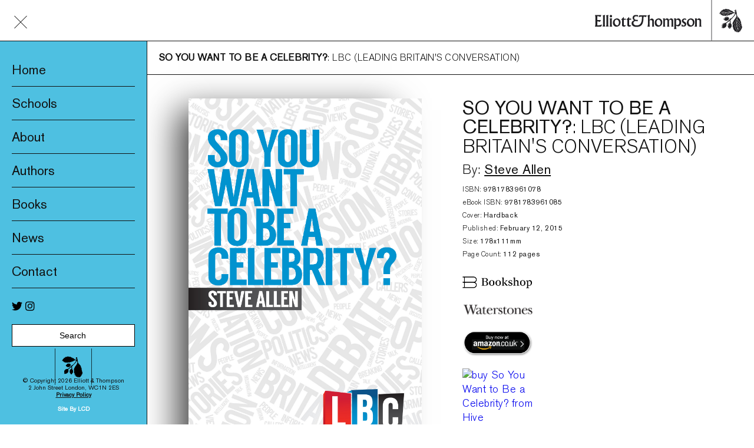

--- FILE ---
content_type: text/html; charset=UTF-8
request_url: http://eandtbooks.com/books/so-you-want-to-be-a-celebrity/
body_size: 15833
content:
<!DOCTYPE html>
<html lang="en" class="no-js">
<head>
	<!-- Global site tag (gtag.js) - Google Analytics -->
<script async src="https://www.googletagmanager.com/gtag/js?id=UA-160749209-2"></script>
<script>
  window.dataLayer = window.dataLayer || [];
  function gtag(){dataLayer.push(arguments);}
  gtag('js', new Date());

  gtag('config', 'UA-160749209-2');
</script>
	<!-- Google tag (gtag.js) -->
<script async src="https://www.googletagmanager.com/gtag/js?id=G-WE85JRJJMX"></script>
<script>
  window.dataLayer = window.dataLayer || [];
  function gtag(){dataLayer.push(arguments);}
  gtag('js', new Date());

  gtag('config', 'G-WE85JRJJMX');
</script>

    <meta charset="UTF-8">
    <meta name="viewport" content="width=device-width, initial-scale=1">
    <link rel="profile" href="http://gmpg.org/xfn/11">
    <link rel="pingback" href="http://eandtbooks.com/xmlrpc.php">
    <link rel="apple-touch-icon" sizes="57x57"
          href="http://eandtbooks.com/wp-content/themes/EandT/img/apple-icon-57x57.png">
    <link rel="apple-touch-icon" sizes="60x60"
          href="http://eandtbooks.com/wp-content/themes/EandT/img/apple-icon-60x60.png">
    <link rel="apple-touch-icon" sizes="72x72" href="/apple-icon-72x72.png">
    <link rel="apple-touch-icon" sizes="76x76"
          href="http://eandtbooks.com/wp-content/themes/EandT/img/apple-icon-76x76.png">
    <link rel="apple-touch-icon" sizes="114x114"
          href="http://eandtbooks.com/wp-content/themes/EandT/img/apple-icon-114x114.png">
    <link rel="apple-touch-icon" sizes="120x120"
          href="http://eandtbooks.com/wp-content/themes/EandT/img/apple-icon-120x120.png">
    <link rel="apple-touch-icon" sizes="144x144"
          href="http://eandtbooks.com/wp-content/themes/EandT/img/apple-icon-144x144.png">
    <link rel="apple-touch-icon" sizes="152x152"
          href="http://eandtbooks.com/wp-content/themes/EandT/img/apple-icon-152x152.png">
    <link rel="apple-touch-icon" sizes="180x180"
          href="http://eandtbooks.com/wp-content/themes/EandT/img/apple-icon-180x180.png">
    <link rel="icon" type="image/png" sizes="192x192"
          href="http://eandtbooks.com/wp-content/themes/EandT/img/android-icon-192x192.png">
    <link rel="icon" type="image/png" sizes="32x32"
          href="http://eandtbooks.com/wp-content/themes/EandT/img/favicon-32x32.png">
    <link rel="icon" type="image/png" sizes="96x96"
          href="http://eandtbooks.com/wp-content/themes/EandT/img/favicon-96x96.png">
    <link rel="icon" type="image/png" sizes="16x16"
          href="http://eandtbooks.com/wp-content/themes/EandT/img/favicon-16x16.png">
    <link rel="manifest" href="http://eandtbooks.com/wp-content/themes/EandT/img/manifest.json">
    <meta name="msapplication-TileColor" content="#ffffff">
    <meta name="msapplication-TileImage"
          content="http://eandtbooks.com/wp-content/themes/EandT/img/ms-icon-144x144.png">
    <meta name="theme-color" content="#ffffff">
    <title>Elliott &amp; Thompson | So You Want to Be a Celebrity?</title>
    <!--[if lt IE 9]>
    <script src="http://eandtbooks.com/wp-content/themes/EandT/js/html5.js"></script>
    <![endif]-->
    <meta name='robots' content='max-image-preview:large' />
	<style>img:is([sizes="auto" i], [sizes^="auto," i]) { contain-intrinsic-size: 3000px 1500px }</style>
	<link rel='dns-prefetch' href='//code.jquery.com' />
<link rel='dns-prefetch' href='//www.googletagmanager.com' />
<script type="text/javascript">
/* <![CDATA[ */
window._wpemojiSettings = {"baseUrl":"https:\/\/s.w.org\/images\/core\/emoji\/16.0.1\/72x72\/","ext":".png","svgUrl":"https:\/\/s.w.org\/images\/core\/emoji\/16.0.1\/svg\/","svgExt":".svg","source":{"concatemoji":"http:\/\/eandtbooks.com\/wp-includes\/js\/wp-emoji-release.min.js?ver=6.8.3"}};
/*! This file is auto-generated */
!function(s,n){var o,i,e;function c(e){try{var t={supportTests:e,timestamp:(new Date).valueOf()};sessionStorage.setItem(o,JSON.stringify(t))}catch(e){}}function p(e,t,n){e.clearRect(0,0,e.canvas.width,e.canvas.height),e.fillText(t,0,0);var t=new Uint32Array(e.getImageData(0,0,e.canvas.width,e.canvas.height).data),a=(e.clearRect(0,0,e.canvas.width,e.canvas.height),e.fillText(n,0,0),new Uint32Array(e.getImageData(0,0,e.canvas.width,e.canvas.height).data));return t.every(function(e,t){return e===a[t]})}function u(e,t){e.clearRect(0,0,e.canvas.width,e.canvas.height),e.fillText(t,0,0);for(var n=e.getImageData(16,16,1,1),a=0;a<n.data.length;a++)if(0!==n.data[a])return!1;return!0}function f(e,t,n,a){switch(t){case"flag":return n(e,"\ud83c\udff3\ufe0f\u200d\u26a7\ufe0f","\ud83c\udff3\ufe0f\u200b\u26a7\ufe0f")?!1:!n(e,"\ud83c\udde8\ud83c\uddf6","\ud83c\udde8\u200b\ud83c\uddf6")&&!n(e,"\ud83c\udff4\udb40\udc67\udb40\udc62\udb40\udc65\udb40\udc6e\udb40\udc67\udb40\udc7f","\ud83c\udff4\u200b\udb40\udc67\u200b\udb40\udc62\u200b\udb40\udc65\u200b\udb40\udc6e\u200b\udb40\udc67\u200b\udb40\udc7f");case"emoji":return!a(e,"\ud83e\udedf")}return!1}function g(e,t,n,a){var r="undefined"!=typeof WorkerGlobalScope&&self instanceof WorkerGlobalScope?new OffscreenCanvas(300,150):s.createElement("canvas"),o=r.getContext("2d",{willReadFrequently:!0}),i=(o.textBaseline="top",o.font="600 32px Arial",{});return e.forEach(function(e){i[e]=t(o,e,n,a)}),i}function t(e){var t=s.createElement("script");t.src=e,t.defer=!0,s.head.appendChild(t)}"undefined"!=typeof Promise&&(o="wpEmojiSettingsSupports",i=["flag","emoji"],n.supports={everything:!0,everythingExceptFlag:!0},e=new Promise(function(e){s.addEventListener("DOMContentLoaded",e,{once:!0})}),new Promise(function(t){var n=function(){try{var e=JSON.parse(sessionStorage.getItem(o));if("object"==typeof e&&"number"==typeof e.timestamp&&(new Date).valueOf()<e.timestamp+604800&&"object"==typeof e.supportTests)return e.supportTests}catch(e){}return null}();if(!n){if("undefined"!=typeof Worker&&"undefined"!=typeof OffscreenCanvas&&"undefined"!=typeof URL&&URL.createObjectURL&&"undefined"!=typeof Blob)try{var e="postMessage("+g.toString()+"("+[JSON.stringify(i),f.toString(),p.toString(),u.toString()].join(",")+"));",a=new Blob([e],{type:"text/javascript"}),r=new Worker(URL.createObjectURL(a),{name:"wpTestEmojiSupports"});return void(r.onmessage=function(e){c(n=e.data),r.terminate(),t(n)})}catch(e){}c(n=g(i,f,p,u))}t(n)}).then(function(e){for(var t in e)n.supports[t]=e[t],n.supports.everything=n.supports.everything&&n.supports[t],"flag"!==t&&(n.supports.everythingExceptFlag=n.supports.everythingExceptFlag&&n.supports[t]);n.supports.everythingExceptFlag=n.supports.everythingExceptFlag&&!n.supports.flag,n.DOMReady=!1,n.readyCallback=function(){n.DOMReady=!0}}).then(function(){return e}).then(function(){var e;n.supports.everything||(n.readyCallback(),(e=n.source||{}).concatemoji?t(e.concatemoji):e.wpemoji&&e.twemoji&&(t(e.twemoji),t(e.wpemoji)))}))}((window,document),window._wpemojiSettings);
/* ]]> */
</script>
<style id='wp-emoji-styles-inline-css' type='text/css'>

	img.wp-smiley, img.emoji {
		display: inline !important;
		border: none !important;
		box-shadow: none !important;
		height: 1em !important;
		width: 1em !important;
		margin: 0 0.07em !important;
		vertical-align: -0.1em !important;
		background: none !important;
		padding: 0 !important;
	}
</style>
<link rel='stylesheet' id='wp-block-library-css' href='http://eandtbooks.com/wp-includes/css/dist/block-library/style.min.css?ver=6.8.3' type='text/css' media='all' />
<style id='classic-theme-styles-inline-css' type='text/css'>
/*! This file is auto-generated */
.wp-block-button__link{color:#fff;background-color:#32373c;border-radius:9999px;box-shadow:none;text-decoration:none;padding:calc(.667em + 2px) calc(1.333em + 2px);font-size:1.125em}.wp-block-file__button{background:#32373c;color:#fff;text-decoration:none}
</style>
<style id='global-styles-inline-css' type='text/css'>
:root{--wp--preset--aspect-ratio--square: 1;--wp--preset--aspect-ratio--4-3: 4/3;--wp--preset--aspect-ratio--3-4: 3/4;--wp--preset--aspect-ratio--3-2: 3/2;--wp--preset--aspect-ratio--2-3: 2/3;--wp--preset--aspect-ratio--16-9: 16/9;--wp--preset--aspect-ratio--9-16: 9/16;--wp--preset--color--black: #000000;--wp--preset--color--cyan-bluish-gray: #abb8c3;--wp--preset--color--white: #ffffff;--wp--preset--color--pale-pink: #f78da7;--wp--preset--color--vivid-red: #cf2e2e;--wp--preset--color--luminous-vivid-orange: #ff6900;--wp--preset--color--luminous-vivid-amber: #fcb900;--wp--preset--color--light-green-cyan: #7bdcb5;--wp--preset--color--vivid-green-cyan: #00d084;--wp--preset--color--pale-cyan-blue: #8ed1fc;--wp--preset--color--vivid-cyan-blue: #0693e3;--wp--preset--color--vivid-purple: #9b51e0;--wp--preset--gradient--vivid-cyan-blue-to-vivid-purple: linear-gradient(135deg,rgba(6,147,227,1) 0%,rgb(155,81,224) 100%);--wp--preset--gradient--light-green-cyan-to-vivid-green-cyan: linear-gradient(135deg,rgb(122,220,180) 0%,rgb(0,208,130) 100%);--wp--preset--gradient--luminous-vivid-amber-to-luminous-vivid-orange: linear-gradient(135deg,rgba(252,185,0,1) 0%,rgba(255,105,0,1) 100%);--wp--preset--gradient--luminous-vivid-orange-to-vivid-red: linear-gradient(135deg,rgba(255,105,0,1) 0%,rgb(207,46,46) 100%);--wp--preset--gradient--very-light-gray-to-cyan-bluish-gray: linear-gradient(135deg,rgb(238,238,238) 0%,rgb(169,184,195) 100%);--wp--preset--gradient--cool-to-warm-spectrum: linear-gradient(135deg,rgb(74,234,220) 0%,rgb(151,120,209) 20%,rgb(207,42,186) 40%,rgb(238,44,130) 60%,rgb(251,105,98) 80%,rgb(254,248,76) 100%);--wp--preset--gradient--blush-light-purple: linear-gradient(135deg,rgb(255,206,236) 0%,rgb(152,150,240) 100%);--wp--preset--gradient--blush-bordeaux: linear-gradient(135deg,rgb(254,205,165) 0%,rgb(254,45,45) 50%,rgb(107,0,62) 100%);--wp--preset--gradient--luminous-dusk: linear-gradient(135deg,rgb(255,203,112) 0%,rgb(199,81,192) 50%,rgb(65,88,208) 100%);--wp--preset--gradient--pale-ocean: linear-gradient(135deg,rgb(255,245,203) 0%,rgb(182,227,212) 50%,rgb(51,167,181) 100%);--wp--preset--gradient--electric-grass: linear-gradient(135deg,rgb(202,248,128) 0%,rgb(113,206,126) 100%);--wp--preset--gradient--midnight: linear-gradient(135deg,rgb(2,3,129) 0%,rgb(40,116,252) 100%);--wp--preset--font-size--small: 13px;--wp--preset--font-size--medium: 20px;--wp--preset--font-size--large: 36px;--wp--preset--font-size--x-large: 42px;--wp--preset--spacing--20: 0.44rem;--wp--preset--spacing--30: 0.67rem;--wp--preset--spacing--40: 1rem;--wp--preset--spacing--50: 1.5rem;--wp--preset--spacing--60: 2.25rem;--wp--preset--spacing--70: 3.38rem;--wp--preset--spacing--80: 5.06rem;--wp--preset--shadow--natural: 6px 6px 9px rgba(0, 0, 0, 0.2);--wp--preset--shadow--deep: 12px 12px 50px rgba(0, 0, 0, 0.4);--wp--preset--shadow--sharp: 6px 6px 0px rgba(0, 0, 0, 0.2);--wp--preset--shadow--outlined: 6px 6px 0px -3px rgba(255, 255, 255, 1), 6px 6px rgba(0, 0, 0, 1);--wp--preset--shadow--crisp: 6px 6px 0px rgba(0, 0, 0, 1);}:where(.is-layout-flex){gap: 0.5em;}:where(.is-layout-grid){gap: 0.5em;}body .is-layout-flex{display: flex;}.is-layout-flex{flex-wrap: wrap;align-items: center;}.is-layout-flex > :is(*, div){margin: 0;}body .is-layout-grid{display: grid;}.is-layout-grid > :is(*, div){margin: 0;}:where(.wp-block-columns.is-layout-flex){gap: 2em;}:where(.wp-block-columns.is-layout-grid){gap: 2em;}:where(.wp-block-post-template.is-layout-flex){gap: 1.25em;}:where(.wp-block-post-template.is-layout-grid){gap: 1.25em;}.has-black-color{color: var(--wp--preset--color--black) !important;}.has-cyan-bluish-gray-color{color: var(--wp--preset--color--cyan-bluish-gray) !important;}.has-white-color{color: var(--wp--preset--color--white) !important;}.has-pale-pink-color{color: var(--wp--preset--color--pale-pink) !important;}.has-vivid-red-color{color: var(--wp--preset--color--vivid-red) !important;}.has-luminous-vivid-orange-color{color: var(--wp--preset--color--luminous-vivid-orange) !important;}.has-luminous-vivid-amber-color{color: var(--wp--preset--color--luminous-vivid-amber) !important;}.has-light-green-cyan-color{color: var(--wp--preset--color--light-green-cyan) !important;}.has-vivid-green-cyan-color{color: var(--wp--preset--color--vivid-green-cyan) !important;}.has-pale-cyan-blue-color{color: var(--wp--preset--color--pale-cyan-blue) !important;}.has-vivid-cyan-blue-color{color: var(--wp--preset--color--vivid-cyan-blue) !important;}.has-vivid-purple-color{color: var(--wp--preset--color--vivid-purple) !important;}.has-black-background-color{background-color: var(--wp--preset--color--black) !important;}.has-cyan-bluish-gray-background-color{background-color: var(--wp--preset--color--cyan-bluish-gray) !important;}.has-white-background-color{background-color: var(--wp--preset--color--white) !important;}.has-pale-pink-background-color{background-color: var(--wp--preset--color--pale-pink) !important;}.has-vivid-red-background-color{background-color: var(--wp--preset--color--vivid-red) !important;}.has-luminous-vivid-orange-background-color{background-color: var(--wp--preset--color--luminous-vivid-orange) !important;}.has-luminous-vivid-amber-background-color{background-color: var(--wp--preset--color--luminous-vivid-amber) !important;}.has-light-green-cyan-background-color{background-color: var(--wp--preset--color--light-green-cyan) !important;}.has-vivid-green-cyan-background-color{background-color: var(--wp--preset--color--vivid-green-cyan) !important;}.has-pale-cyan-blue-background-color{background-color: var(--wp--preset--color--pale-cyan-blue) !important;}.has-vivid-cyan-blue-background-color{background-color: var(--wp--preset--color--vivid-cyan-blue) !important;}.has-vivid-purple-background-color{background-color: var(--wp--preset--color--vivid-purple) !important;}.has-black-border-color{border-color: var(--wp--preset--color--black) !important;}.has-cyan-bluish-gray-border-color{border-color: var(--wp--preset--color--cyan-bluish-gray) !important;}.has-white-border-color{border-color: var(--wp--preset--color--white) !important;}.has-pale-pink-border-color{border-color: var(--wp--preset--color--pale-pink) !important;}.has-vivid-red-border-color{border-color: var(--wp--preset--color--vivid-red) !important;}.has-luminous-vivid-orange-border-color{border-color: var(--wp--preset--color--luminous-vivid-orange) !important;}.has-luminous-vivid-amber-border-color{border-color: var(--wp--preset--color--luminous-vivid-amber) !important;}.has-light-green-cyan-border-color{border-color: var(--wp--preset--color--light-green-cyan) !important;}.has-vivid-green-cyan-border-color{border-color: var(--wp--preset--color--vivid-green-cyan) !important;}.has-pale-cyan-blue-border-color{border-color: var(--wp--preset--color--pale-cyan-blue) !important;}.has-vivid-cyan-blue-border-color{border-color: var(--wp--preset--color--vivid-cyan-blue) !important;}.has-vivid-purple-border-color{border-color: var(--wp--preset--color--vivid-purple) !important;}.has-vivid-cyan-blue-to-vivid-purple-gradient-background{background: var(--wp--preset--gradient--vivid-cyan-blue-to-vivid-purple) !important;}.has-light-green-cyan-to-vivid-green-cyan-gradient-background{background: var(--wp--preset--gradient--light-green-cyan-to-vivid-green-cyan) !important;}.has-luminous-vivid-amber-to-luminous-vivid-orange-gradient-background{background: var(--wp--preset--gradient--luminous-vivid-amber-to-luminous-vivid-orange) !important;}.has-luminous-vivid-orange-to-vivid-red-gradient-background{background: var(--wp--preset--gradient--luminous-vivid-orange-to-vivid-red) !important;}.has-very-light-gray-to-cyan-bluish-gray-gradient-background{background: var(--wp--preset--gradient--very-light-gray-to-cyan-bluish-gray) !important;}.has-cool-to-warm-spectrum-gradient-background{background: var(--wp--preset--gradient--cool-to-warm-spectrum) !important;}.has-blush-light-purple-gradient-background{background: var(--wp--preset--gradient--blush-light-purple) !important;}.has-blush-bordeaux-gradient-background{background: var(--wp--preset--gradient--blush-bordeaux) !important;}.has-luminous-dusk-gradient-background{background: var(--wp--preset--gradient--luminous-dusk) !important;}.has-pale-ocean-gradient-background{background: var(--wp--preset--gradient--pale-ocean) !important;}.has-electric-grass-gradient-background{background: var(--wp--preset--gradient--electric-grass) !important;}.has-midnight-gradient-background{background: var(--wp--preset--gradient--midnight) !important;}.has-small-font-size{font-size: var(--wp--preset--font-size--small) !important;}.has-medium-font-size{font-size: var(--wp--preset--font-size--medium) !important;}.has-large-font-size{font-size: var(--wp--preset--font-size--large) !important;}.has-x-large-font-size{font-size: var(--wp--preset--font-size--x-large) !important;}
:where(.wp-block-post-template.is-layout-flex){gap: 1.25em;}:where(.wp-block-post-template.is-layout-grid){gap: 1.25em;}
:where(.wp-block-columns.is-layout-flex){gap: 2em;}:where(.wp-block-columns.is-layout-grid){gap: 2em;}
:root :where(.wp-block-pullquote){font-size: 1.5em;line-height: 1.6;}
</style>
<link rel='stylesheet' id='owlStyle-css' href='http://eandtbooks.com/wp-content/themes/EandT/css/owl.carousel.min.css' type='text/css' media='all' />
<link rel='stylesheet' id='fontawesome-css' href='http://eandtbooks.com/wp-content/themes/EandT/css/fontawesome-all.min.css' type='text/css' media='all' />
<link rel='stylesheet' id='style-css' href='http://eandtbooks.com/wp-content/themes/EandT/style.css?ver=6.8.3' type='text/css' media='all' />

<!-- Google tag (gtag.js) snippet added by Site Kit -->

<!-- Google Analytics snippet added by Site Kit -->
<script type="text/javascript" src="https://www.googletagmanager.com/gtag/js?id=GT-P3MHZ3M" id="google_gtagjs-js" async></script>
<script type="text/javascript" id="google_gtagjs-js-after">
/* <![CDATA[ */
window.dataLayer = window.dataLayer || [];function gtag(){dataLayer.push(arguments);}
gtag("set","linker",{"domains":["eandtbooks.com"]});
gtag("js", new Date());
gtag("set", "developer_id.dZTNiMT", true);
gtag("config", "GT-P3MHZ3M");
/* ]]> */
</script>

<!-- End Google tag (gtag.js) snippet added by Site Kit -->
<link rel="https://api.w.org/" href="http://eandtbooks.com/wp-json/" /><link rel="EditURI" type="application/rsd+xml" title="RSD" href="http://eandtbooks.com/xmlrpc.php?rsd" />
<meta name="generator" content="WordPress 6.8.3" />
<link rel="canonical" href="http://eandtbooks.com/books/so-you-want-to-be-a-celebrity/" />
<link rel='shortlink' href='http://eandtbooks.com/?p=999' />
<meta name="generator" content="Site Kit by Google 1.151.0" />
	
</head>

<body class="wp-singular books-template-default single single-books postid-999 wp-theme-EandT">

<div id="page">


    <header id="header">

        <div id="logo">
            <a href="http://eandtbooks.com/">
                <img src="http://eandtbooks.com/wp-content/themes/EandT/img/logo_v2.svg"/>
            </a>
        </div>

        <div id="mobmenu">
            <div class="mline" id="line1"></div>
            <div class="mline" id="line2"></div>
            <div class="mline" id="line3"></div>
        </div>


    </header>

    <div id="sidebar" class="ease">

        <div class="sidebar_menu"><ul id="menu-sidebar" class="menu"><li id="menu-item-51" class="menu-item menu-item-type-post_type menu-item-object-page menu-item-home menu-item-51"><a href="http://eandtbooks.com/">Home</a></li>
<li id="menu-item-2024" class="menu-item menu-item-type-post_type menu-item-object-page menu-item-2024"><a href="http://eandtbooks.com/about/schools/">Schools</a></li>
<li id="menu-item-47" class="menu-item menu-item-type-post_type menu-item-object-page menu-item-has-children menu-item-47"><a href="http://eandtbooks.com/about/">About</a>
<ul class="sub-menu">
	<li id="menu-item-139" class="menu-item menu-item-type-post_type menu-item-object-page menu-item-139"><a href="http://eandtbooks.com/about/awards-prizes/">Awards &#038; Prizes</a></li>
	<li id="menu-item-140" class="menu-item menu-item-type-post_type menu-item-object-page menu-item-140"><a href="http://eandtbooks.com/about/trade-media/">Trade &#038; Media</a></li>
	<li id="menu-item-2395" class="menu-item menu-item-type-post_type menu-item-object-page menu-item-2395"><a href="http://eandtbooks.com/about/product-safety/">Product Safety</a></li>
	<li id="menu-item-141" class="menu-item menu-item-type-post_type menu-item-object-page menu-item-141"><a href="http://eandtbooks.com/about/who-we-are/">Who We Are</a></li>
	<li id="menu-item-1869" class="menu-item menu-item-type-post_type menu-item-object-page menu-item-1869"><a href="http://eandtbooks.com/about/catalogue/">Catalogue</a></li>
</ul>
</li>
<li id="menu-item-48" class="menu-item menu-item-type-post_type menu-item-object-page menu-item-48"><a href="http://eandtbooks.com/authors/">Authors</a></li>
</ul></div>        <div class="sidebar_menu">
            <ul class="menu">
                <li>
                    <a href="http://eandtbooks.com/books/">
                        Books                    </a>
                    <ul class="sub-menu level1"><li><a href="http://eandtbooks.com/books-category/new/">New</a></li><li><a href="http://eandtbooks.com/books-category/fiction/">Fiction</a></li><li><a href="http://eandtbooks.com/books-category/history-politics/">History &amp; Politics</a></li><li><a href="http://eandtbooks.com/books-category/biography/">Biography</a></li><li><a href="http://eandtbooks.com/books-category/business-economics/">Business &amp; Economics</a></li><li><a href="http://eandtbooks.com/books-category/gift-humour-language/">Gift, Humour &amp; Language</a></li><li><a href="http://eandtbooks.com/books-category/music-arts/">Music &amp; Arts</a></li><li><a href="http://eandtbooks.com/books-category/partnerships/">Partnerships</a></li><li><a href="http://eandtbooks.com/books-category/science-nature/">Science &amp; Nature</a></li><li><a href="http://eandtbooks.com/books-category/sport/">Sport</a></li></ul>                </li>
            </ul>
        </div>
        <div class="sidebar_menu"><ul id="menu-sidebar-2" class="menu"><li id="menu-item-332" class="menu-item menu-item-type-post_type menu-item-object-page menu-item-332"><a href="http://eandtbooks.com/news/">News</a></li>
<li id="menu-item-333" class="menu-item menu-item-type-post_type menu-item-object-page menu-item-333"><a href="http://eandtbooks.com/contact/">Contact</a></li>
</ul></div>
        <ul id="social">
		<li><a href="https://twitter.com/eandtbooks" target="_blank"><i class="fab fa-twitter"></i></a></li>
		<li><a href="https://www.instagram.com/elliottandthompson/" target="_blank"><i class="fab fa-instagram"></i></a></li>
        </ul>
		
		<form role="search" method="get" id="searchform" class="search-form" action="http://eandtbooks.com/">
		    <input type="search" class="search-field"
		             placeholder="Search"
		             onfocus="this.placeholder = ''"
		             onblur="this.placeholder = 'Search'" 
		             value="" id="s" name="s"
		             title="Search for:"/>
		      <button style="display: none;" type="button" id="searchsubmit" class="search-submit">

		      </button>
		</form>

        <div id="SmallLogo">


            <svg version="1.1" id="Layer_1" xmlns="http://www.w3.org/2000/svg"
                 xmlns:xlink="http://www.w3.org/1999/xlink" x="0px" y="0px"
                 width="494.478px" height="70px" viewBox="0 0 494.478 488.977"
                 enable-background="new 0 0 494.478 488.977"
                 xml:space="preserve">
			<g>
                <defs>
                    <rect id="SVGID_1_" x="-173.706" y="-53.026" width="841.89" height="595.276"/>
                </defs>
                <clipPath id="SVGID_2_">
                    <use xlink:href="#SVGID_1_" overflow="visible"/>
                </clipPath>
                <path clip-path="url(#SVGID_2_)" d="M494.478,0.248h-5.747v488.729h5.747V0.248z M5.747,0.248H0v488.729h5.747V0.248z
					 M366.881,323.496c0.896,2.758,1.853,5.5,2.624,8.287c0.502,1.826,0.763,3.718,1.039,5.59c0.062,0.401-0.188,1.056-0.509,1.254
					c-0.295,0.179-0.951,0.026-1.317-0.198c-0.94-0.582-1.757-1.361-2.714-1.897c-0.432-0.241-1.121-0.261-1.597-0.099
					c-0.196,0.07-0.26,0.878-0.196,1.335c0.376,2.643,0.879,5.275,1.191,7.938c0.106,0.914-0.018,1.962-0.359,2.813
					c-0.653,1.621-2.337,1.916-3.763,0.859c-0.599-0.439-1.28-0.771-1.927-1.147c-0.126,0.082-0.25,0.161-0.376,0.242
					c0.118,2.445,0.145,4.9,0.376,7.338c0.171,1.666,0.046,3.26-0.384,4.848c-0.206,0.771-0.986,1.155-1.8,0.742
					c-0.825-0.421-1.552-1.012-2.313-1.541c-0.357-0.26-0.688-0.564-1.3-1.066c-0.06,1.56-0.123,2.795-0.142,4.023
					c-0.026,1.47,0.106,2.947-0.045,4.391c-0.197,1.961-1.979,2.633-3.557,1.379c-0.564-0.448-0.976-1.093-1.461-1.648
					c-0.126,0.054-0.241,0.1-0.366,0.152c-0.287,1.854-0.592,3.7-0.86,5.554c-0.431,2.983-0.986,5.921-2.429,8.619
					c-0.135,0.251-0.126,0.609-0.304,0.788c-0.35,0.341-0.761,0.753-1.199,0.825c-0.279,0.036-0.791-0.432-0.933-0.771
					c-0.718-1.711-1.344-3.467-2.017-5.196c-0.071-0.198-0.215-0.358-0.438-0.727c-0.422,0.815-0.807,1.487-1.12,2.187
					c-0.914,2.088-1.729,4.237-2.742,6.28c-0.581,1.164-1.451,2.194-2.239,3.252c-0.558,0.734-1.461,0.744-2.133,0.08
					c-1.074-1.085-2.14-2.176-3.297-3.359c-0.455,1.228-0.867,2.285-1.244,3.359c-0.269,0.799-0.844,1.139-1.632,1.095
					c-0.823-0.045-1.414-0.44-1.63-1.3c-0.233-0.949-0.484-1.899-0.717-2.76c-1.309,1.523-2.598,2.975-3.815,4.47
					c-0.395,0.484-0.557,1.156-0.906,1.686c-0.259,0.394-0.608,0.904-0.995,0.976c-0.358,0.064-0.939-0.276-1.199-0.607
					c-0.476-0.619-0.825-1.335-1.147-2.054c-0.995-2.176-1.942-6.34-2.907-8.535c-0.423-0.949-0.734-1.003-1.614-0.357
					c-2.132,1.576-3.209,3.861-4.759,5.966c-0.528,0.726-1.104,1.415-1.693,2.078c-0.78,0.887-1.505,0.762-2.098-0.287
					c-1.97-3.548-5.732-5.882-6.244-9.903c-0.045-0.395-0.134-0.779-0.233-1.155c-0.025-0.136-0.134-0.243-0.331-0.583
					c-0.52,0.744-0.94,1.416-1.433,2.024c-0.557,0.689-1.113,1.415-1.792,1.953c-0.878,0.698-1.622,0.449-2.024-0.601
					c-1.176-2.983-0.097,0.287-1.271-2.696c-0.159-0.43-0.438-0.806-0.751-1.353c-0.861,1.057-1.551,1.918-2.267,2.75
					c-1.04,1.211-1.872,1.13-2.616-0.313c-0.384-0.753-0.689-1.566-0.934-2.392c-0.795-2.653-1.476-5.35-2.346-7.983
					c-0.386-1.165-2.138-6.989-2.102-7.446c-0.125-0.053-0.26-0.105-0.395-0.17c-0.501,0.78-1.204,3.971-1.661,4.776
					c-0.413,0.708-0.627,1.541-1.121,2.168c-0.786,0.995-1.862,0.851-2.363-0.304c-0.797-1.864-1.024-18.238-0.63-20.496
					c0.028-0.168-0.116-0.555-0.268-0.913c-0.45,0.546-2.393,5.469-2.787,5.872c-0.706,0.726-1.37,1.551-2.213,2.087
					c-1.227,0.771-2.275,0.253-2.275-1.172c0-2.966,0.172-5.932,0.295-8.888c0.1-2.321,0.216-4.642,0.342-6.962
					c0.053-0.932,0.202-2.879,0.302-4.031c-1.021,0.993-1.592,2.348-2.021,3.135c-0.322,0.592-0.646,1.301-1.39,1.05
					c-0.456-0.153-0.984-0.762-1.058-1.237c-0.295-1.862-0.394-3.755-0.609-5.626c-0.241-2.088-0.528-4.166-0.842-6.586
					c-0.608,0.546-1.02,0.897-1.405,1.265c-1.021,0.977-1.829,0.823-2.15-0.529c-0.313-1.28,0.565-4.88,0.572-6.179
					c0.046-3.719,2.054-11.932,2.457-13.168c-0.752,0.027-1.405,0.233-1.907,0.045c-0.771-0.287-0.987-0.985-0.906-1.846
					c0.387-3.755,1.129-7.418,2.23-11.027c0.502-1.642,0.816-3.334,1.184-5.019c0.073-0.296,0.009-0.617,0.009-1.218
					c-1.378,0.663-2.563,1.29-3.799,1.792c-0.726,0.296-1.54,0.385-2.312,0.572c-0.106-0.744-0.412-1.531-0.268-2.222
					c0.562-2.749,0.823-5.599,2.229-8.125c0.359-0.654,0.563-1.389,0.879-2.078c2.715-6.075,5.285-12.221,8.204-18.205
					c2.232-4.562,4.812-8.959,7.402-13.339c2.732-4.632,6.012-8.887,9.406-13.054c1.667-2.052,3.146-4.256,4.624-6.45
					c1.711-2.545,3.439-5.098,4.954-7.777c2.051-3.638,4.023-7.346,5.796-11.126c1.3-2.778,2.429-5.663,3.307-8.602
					c1.38-4.622,1.497-9.354,0.368-14.093c-0.825-3.457-1.381-6.988-2.304-10.409c-0.663-2.473-1.729-4.847-2.67-7.239
					c-0.152-0.394-0.555-0.691-0.949-1.157c-0.305,0.421-0.538,0.682-0.689,0.986c-1.38,2.804-2.67,5.671-4.141,8.43
					c-2.758,5.169-5.49,10.384-9.352,14.874c-4.193,4.881-8.403,9.746-12.659,14.576c-1.157,1.306-2.581,2.383-3.746,3.691
					c-2.213,2.462-4.266,5.079-6.504,7.524c-3.333,3.646-6.754,7.203-10.16,10.77c-2.348,2.454-4.712,4.891-7.095,7.31
					c-2.168,2.213-4.407,4.354-6.549,6.593c-2.436,2.536-3.817,5.475-3.763,9.139c0.073,3.979,1.095,7.776,1.668,11.656
					c0.796,5.304,1.415,10.643,0.77,16.018c-0.09,0.78-0.322,1.541-0.583,2.284c-0.215,0.628-0.089,1.049,0.385,1.516
					c4.203,4.085,7.704,8.708,9.936,14.118c1.345,3.253,2.545,6.648,2.777,10.204c0.17,2.732-0.063,5.501-0.232,8.243
					c-0.189,3.037-0.557,6.056-1.534,8.959c-1.064,3.145-2.696,5.966-4.614,8.646c-0.142,0.206-0.285,0.412-0.385,0.636
					c-0.94,1.998-2.328,3.557-4.182,4.785c-1.265,0.842-2.564,1.782-3.457,2.973c-0.637,0.861-0.701,2.188-0.862,3.325
					c-0.116,0.796,0.144,1.647,0.036,2.454c-0.206,1.551-0.985,1.936-2.401,1.316c-0.394-0.16-0.779-0.33-1.309-0.546
					c-0.716,1.345-1.37,2.599-2.05,3.853c-0.555,1.04-1.282,1.146-2.125,0.357c-1.145-1.074-2.302-2.141-3.456-3.216
					c-1.093,0.592-2.303,1.334-3.594,1.927c-1.3,0.592-2.67,0.366-2.33-1.631c0.324-1.936,0.484-3.906,0.781-5.85
					c0.107-0.708-0.117-1.031-0.753-1.3c-2.983-1.245-5.447-3.082-6.998-6.037c-0.985-1.893-2.158-3.692-3.276-5.511
					c-1.551-2.526-2.207-5.35-2.771-8.197c-0.187-0.949-0.304-1.908-0.51-2.858c-0.78-3.654-0.529-7.329-0.187-11.011
					c0.429-4.712,1.557-9.236,3.448-13.573c1.182-2.723,2.428-5.411,4.282-7.767c2.062-2.625,4.936-4.049,7.813-5.519
					c1.971-1.013,4.058-1.316,6.208-1.434c1.863-0.099,2.059-0.287,2.087-2.177c0.063-3.521-0.133-6.997-0.985-10.447
					c-0.914-3.682-0.726-7.463-0.564-11.225c0.09-2.178-0.207-4.336-1.155-6.361c-0.198,0.037-0.333,0.018-0.395,0.072
					c-1.747,1.773-3.555,3.492-5.196,5.356c-0.476,0.546-0.726,1.577-0.591,2.294c0.474,2.66-1.058,3.708-3.521,3.942
					c-0.923,0.08-1.855,0.421-2.715,0.797c-0.34,0.153-0.557,0.699-0.726,1.102c-0.573,1.371-0.467,3.029-1.667,4.104
					c-0.483,0.438-1.218,0.914-1.808,0.869c-2.402-0.179-4.202,0.878-5.861,2.42c-1.827,1.702-14.072,10.486-15.874,12.206
					c-1.11,1.058-1.576,2.266-0.939,3.871c2.122,5.349,2.867,10.974,3.081,16.681c0.117,3.261-0.475,6.469-1.558,9.497
					c-1.316,3.664-2.887,7.239-4.553,10.76c-1.387,2.911-3.519,5.33-6.143,7.203c-3.791,2.688-7.564,5.446-11.551,7.803
					c-4.165,2.455-8.708,4.051-13.696,3.683c-0.316-0.027-0.672-0.018-0.951,0.107c-1.012,0.438-2.079,0.807-2.974,1.434
					c-0.95,0.663-1.693,1.611-2.581,2.382c-0.34,0.297-1.003,0.708-1.199,0.584c-0.405-0.27-0.726-0.833-0.843-1.326
					c-0.179-0.717-0.143-1.488-0.207-2.375c-0.402,0.145-0.689,0.242-0.976,0.34c-1.271,0.457-2.534,0.968-3.835,1.354
					c-1.209,0.366-1.64-0.018-1.656-1.31c-0.01-0.42,0-0.842,0-1.235c-0.152-0.062-0.233-0.125-0.279-0.099
					c-0.806,0.358-1.64,0.662-2.417-0.01c-0.772-0.662-0.52-1.567-0.413-2.418c0.018-0.134,0.061-0.278,0.089-0.422
					c0.26-1.487,0.242-1.416-1.147-1.872c-0.699-0.233-1.299-0.761-1.934-1.156c0.446-0.644,0.805-1.38,1.361-1.907
					c1.057-1.014,2.239-1.882,3.342-2.849c0.473-0.404,0.546-0.887,0.259-1.533c-0.85-1.971-1.674-3.959-2.399-5.976
					c-1.121-3.145-1.65-6.414-1.157-9.72c0.52-3.505,1.057-7.023,2.016-10.42c1.182-4.13,3.531-7.678,6.35-10.956
					c2.941-3.414,6.308-6.28,10.171-8.467c4.99-2.822,10.195-5.259,16.152-5.195c1.864,0.017,3.727-0.027,5.581-0.036
					c0.074,0,0.152-0.02,0.217,0.009c2.882,1.254,5.114-0.447,7.471-1.631c2.67-1.335,5.123-2.964,7.257-5.052
					c0.607-0.593,11.438-8.463,12.021-9.091c3.361-3.592,6.512-7.383,10.464-10.4c2.276-1.739,4.103-3.935,5.751-6.298
					c0.852-1.218,2.187-2.106,3.352-3.082c0.84-0.708,1.764-1.317,2.652-1.98c0.286-0.215,0.547-0.457,0.842-0.646
					c1.933-1.271,3.861-2.553,5.813-3.789c1.766-1.12,1.953-2.751,1.658-4.615c-0.153-0.94-0.304-1.916-0.243-2.866
					c0.081-1.506,1.049-2.436,2.536-2.562c1.604-0.143,3.271-0.466,4.821-0.197c2.544,0.429,4.443-0.708,6.333-1.989
					c1.927-1.299,3.817-2.67,5.608-4.148c1.793-1.469,3.495-3.064,5.161-4.686c2.659-2.598,5.34-5.196,7.865-7.919
					c2.868-3.074,5.744-6.155,8.287-9.488c1.199-1.578,2.787-2.741,3.888-4.389c1.121-1.694,2.537-3.181,3.791-4.785
					c3.691-4.695,6.639-9.846,9.354-15.149c1.737-3.388,3.217-6.854,4.076-10.572c0.099-0.413,0.151-0.842,0.17-1.272
					c0.035-0.655-0.296-0.959-0.967-1.003c-1.642-0.108-3.279-0.279-4.92-0.395c-0.386-0.027-0.778,0.099-1.163,0.135
					c-1.06,0.107-2.125,0.196-3.183,0.295c-0.239,0.018-0.491,0.027-0.733,0.071c-0.753,0.136-1.506,0.431-2.258,0.413
					c-2.813-0.054-5.447,0.582-8.161,1.388c-4.148,1.237-7.74,3.404-11.308,5.689c-2.256,1.442-4.317,3.181-6.565,4.631
					c-3.091,1.999-6.236,3.916-9.444,5.727c-1.584,0.904-2.085,0.563-2.678-1.193c-0.116-0.367-0.296-0.725-0.483-1.065
					c-0.304-0.546-0.672-0.969-1.352-0.467c-0.136,0.099-0.343,0.135-0.513,0.144c-3.118,0.124-5.376,1.961-7.587,3.844
					c-2.006,1.718-3.942,3.529-5.959,5.239c-0.734,0.62-1.585,1.112-2.435,1.56c-1.032,0.547-3.514-0.259-4.112-1.263
					c-0.44-0.744-0.907-1.469-1.283-2.24c-0.384-0.788-0.841-0.815-1.523-0.358c-2.016,1.344-4.004,2.751-6.102,3.968
					c-2.685,1.559-5.445,2.993-8.222,4.409c-1.094,0.555-2.276,1.065-3.467,1.263c-1.371,0.232-2.025-0.61-1.918-2.016
					c0.081-1.156,0.144-2.304,0.233-3.763c-1.102,0.376-2.151,0.502-2.939,1.021c-3.217,2.168-6.935,3.02-10.527,4.22
					c-2.095,0.698-4.219,1.362-6.378,1.837c-0.923,0.206-2.017,0.053-2.948-0.215c-1.209-0.359-1.371-1.184-0.708-2.258
					c0.376-0.627,0.708-1.281,1.067-1.917l-0.189-0.323c-0.707,0.099-1.442,0.116-2.113,0.323c-1.201,0.367-2.33,0.984-3.548,1.237
					c-3.389,0.716-6.793,1.388-10.223,1.881c-2.221,0.321-2.689-0.323-2.374-2.527c0.063-0.403,0.009-0.824,0.009-1.532
					c-1.406,0.743-2.635,1.298-3.771,2.006c-2.213,1.38-4.561,1.667-6.962,0.744c-1.775-0.68-1.944-1.487-0.993-3.091
					c0.176-0.305,0.303-0.627,0.482-1.004c-1.998,0-3.871,0.064-5.742-0.017c-1.962-0.081-3.924-0.242-5.868-0.484
					c-0.852-0.107-1.39-0.788-1.461-1.657c-0.063-0.735,0.018-1.497,0.046-2.24c0-0.035,0.009-0.081,0.035-0.098
					c0.663-0.556,1.335-1.112,1.971-1.648c-1.333-0.915-10.643-1.999-12.382-2.384c-0.259-0.053-0.51-0.233-0.725-0.412
					c-1.407-1.191-1.38-1.684,0.062-2.795c0.421-0.322,0.734-0.789,1.21-1.047c0.402-0.306,1.11-0.593,1.137-0.925
					c0.054-0.582-0.143-1.496-0.556-1.747c-1.156-0.706-2.437-1.325-3.753-1.665c-1.793-0.467-3.844,0.017-3.853,0.134
					c-0.546,0-1.094,0.063-1.631-0.009c-1.049-0.135-2.14-0.189-3.126-0.537c-1.182-0.422-2.392-0.968-3.359-1.748
					c-0.771-0.618-0.655-1.702-0.081-2.562c0.609-0.923,1.309-1.792,1.944-2.696c0.25-0.368,0.439-0.789,0.627-1.138
					c-0.134-0.162-0.161-0.243-0.224-0.269c-2.248-0.904-2.141-1.962-0.655-3.574c2.159-2.33,4.534-4.454,6.865-6.612
					c0.787-0.727,1.71-1.299,2.55-1.962c0.261-0.206,0.459-0.483,0.87-0.933c-0.824-0.115-1.37-0.187-1.918-0.277
					c-1.405-0.232-1.735-1.048-0.859-2.167c1.496-1.909,3.504-3.091,5.672-4.105c2.625-1.226,5.16-2.641,7.723-3.986
					c0.267-0.134,0.5-0.359,0.878-0.636c-1.094-0.493-2.043-0.914-2.976-1.353c-0.322-0.152-0.653-0.314-0.931-0.528
					c-1.156-0.896-1.031-1.344,0.098-2.222c3.558-2.769,7.679-4.391,11.763-6.128c2.967-1.254,5.878-2.617,8.807-3.943
					c0.35-0.151,0.671-0.366,1.218-0.67c-0.716-0.584-1.255-1.076-1.853-1.48c-1.084-0.744-1.165-2.186-0.108-2.957
					c0.26-0.187,0.547-0.393,0.85-0.438c2.393-0.394,4.795-0.761,7.195-1.111c1.2-0.169,2.446-0.125,3.593-0.456
					c2.57-0.727,5.097-0.493,7.66-0.055c0.878,0.153,1.801,0.027,2.715,0.027c0-0.94-0.127-1.639,0.045-2.247
					c0.116-0.404,0.643-0.952,1.03-0.978c1.729-0.153,3.484-0.206,5.232-0.179c1.352,0.026,2.695,0.269,4.048,0.341
					c0.797,0.036,1.04-0.376,0.637-1.093c-0.386-0.691-0.823-1.344-1.146-2.052c-0.485-1.101-0.038-1.675,1.146-1.515
					c3.97,0.556,7.749,1.766,11.423,3.289c1.97,0.824,4.05,1.469,5.696,2.938c0.351,0.314,0.88,0.431,1.569,0.744
					c-0.341-1.084-0.636-1.909-0.869-2.751c-0.332-1.199,0.189-1.756,1.398-1.361c1.971,0.636,3.961,1.272,5.849,2.105
					c2.518,1.112,4.947,2.437,7.427,3.629c0.692,0.331,1.452,0.529,2.483,0.887c-0.162-0.753-0.242-1.21-0.351-1.667
					c-0.26-1.076-0.608-2.141-0.769-3.234c-0.169-1.12,0.367-1.469,1.398-1.004c4.998,2.267,9.559,5.099,13.177,9.372
					c1.65,1.944,3.772,3.485,5.7,5.204c0.17,0.153,0.411,0.224,0.842,0.458c-0.125-0.646-0.206-1.084-0.287-1.524
					c-0.261-1.379,0.125-1.854,1.514-1.62c0.932,0.161,1.9,0.447,2.704,0.912c1.211,0.699,2.303,1.586,3.406,2.429
					c2.212,1.702,4.397,3.44,6.603,5.152c1.154,0.887,2.329,1.764,3.521,2.615c0.384,0.279,0.859,0.44,1.523,0.77
					c-0.072-0.581-0.107-0.913-0.162-1.244c-0.062-0.493-0.206-0.986-0.206-1.488c0-1.559,0.447-1.827,1.988-1.488
					c2.061,0.458,3.352,1.918,4.739,3.325c2.349,2.402,4.775,4.712,7.168,7.069c0.61,0.599,1.183,1.245,1.81,1.809
					c1.325,1.192,2.616,2.419,4.022,3.485c1.819,1.38,3.808,2.544,5.618,3.933c2.848,2.187,6.073,2.938,9.577,2.814
					c1.208-0.037,2.418-0.161,3.618-0.305c3.208-0.376,5.186-2.42,6.191-5.241c0.636-1.801-0.035-3.736-0.771-5.51
					c-0.081-0.197-0.18-0.386-0.242-0.592c-0.564-2.015-0.564-2.015-2.652-2.086c-0.778-0.036-1.576-0.162-2.338-0.064
					c-2.087,0.288-3.089-1.039-4.031-2.517c-0.081-0.117-0.153-0.242-0.242-0.34c-0.367-0.44-1.084-0.914-1.039-1.291
					c0.17-1.271,0.009-2.75,1.155-3.692c1.084-0.885,1.963-2.041,3.423-2.462c0.493-0.153,0.852-0.78,1.46-1.38
					c-0.672-0.179-0.959-0.259-1.235-0.332c-0.009-0.106-0.045-0.223-0.02-0.242c1.441-0.949,1.121-2.507,1.272-3.861
					c0.243-2.043,0.521-2.517,2.536-3.019c1.63-0.412,3.262-0.823,4.919-1.075c0.726-0.107,1.594,0.009,2.266,0.304
					c1.2,0.546,2.528,0.968,3.261,2.249c0.312,0.556,0.824,1.003,1.219,1.515c0.333,0.439,0.528,0.878-0.268,1.155
					c0.125,0.251,0.188,0.564,0.384,0.735c0.925,0.815,0.925,1.765,0.519,2.822c-1.002,2.562-0.751,5.115,0.101,7.65
					c2.033,6.075,3.493,12.293,4.729,18.564c0.815,4.148,1.694,8.287,2.302,12.461c0.951,6.586,1.641,13.205,2.563,19.8
					c0.529,3.709,1.586,7.283,3.95,10.303c2.196,2.804,4.363,5.627,6.693,8.306c4.399,5.069,8.949,10.016,13.349,15.086
					c2.132,2.455,4.05,5.098,6.093,7.643c2.203,2.758,4.452,5.482,6.665,8.241c0.466,0.583,0.915,1.192,1.316,1.819
					c0.43,0.671,0.188,1.612-0.563,1.881c-0.959,0.35-1.973,0.556-3.064,0.843c0.232,0.286,0.465,0.627,0.742,0.931
					c2.474,2.669,4.974,5.322,7.411,8.028c0.851,0.949,0.481,1.837-0.708,2.32c-1.22,0.493-2.383,1.102-3.771,1.747
					c0.465,0.753,0.777,1.542,1.324,2.097c1.883,1.899,3.925,3.646,5.753,5.589c1.558,1.657,2.966,3.468,4.318,5.296
					c0.609,0.814,0.296,1.721-0.564,2.292c-0.564,0.386-1.148,0.772-1.775,1.004c-1.02,0.394-1.012,0.924-0.581,1.811
					c1.2,2.473,2.346,4.98,3.431,7.508c0.368,0.868,0.602,1.845,0.69,2.794c0.151,1.632-0.395,2.134-2.044,2.124
					c-0.392,0-0.778-0.045-1.496-0.09c0.7,1.514,1.292,2.885,1.946,4.238c2.104,4.292,4.219,8.573,6.358,12.847
					c0.798,1.595,0.206,2.912-1.577,2.885c-0.527-0.019-1.063,0.134-1.594,0.215c-1.02,0.153-1.469,0.969-0.914,1.863
					c1.829,2.939,3.693,5.878,5.572,8.789c1.801,2.795,6.02,9.22,4.548,9.12c-0.635-0.036-1.271-0.197-1.908-0.304
					C366.746,321.623,366.415,322.044,366.881,323.496 M211.499,225.126c-0.878,4.963-2.957,9.425-5.742,13.555
					c-1.407,2.078-3.575,3.315-5.707,4.461c-3.396,1.837-6.872,3.54-10.375,5.151c-3.575,1.64-7.339,2.635-11.324,2.626
					c-4.506-0.197-8.826-1.138-12.973-2.983c-4.015-1.792-7.239-4.418-9.434-8.27c-0.154-0.268-0.502-0.555-0.779-0.582
					c-1.274-0.098-2.545-0.117-3.817-0.134c-0.241-0.009-0.494,0.116-0.737,0.134c-1.861,0.116-3.42-0.753-2.508-3.046
					c0.458-1.147,0.889-2.303,1.238-3.486c0.081-0.259-0.135-0.716-0.359-0.931c-0.465-0.43-1.039-0.744-1.541-1.146
					c-1.711-1.345-1.737-2.76-0.036-4.167c0.538-0.438,0.861-0.869,0.87-1.603c0.009-0.35,0.331-0.789,0.645-1.012
					c0.547-0.404,0.709-0.825,0.492-1.469c-0.125-0.368-0.152-0.78-0.152-1.166c0-0.725,0.369-1.164,1.119-1.129
					c1.147,0.054,2.296,0.099,3.423,0.243c2.069,0.268,2.33,0.17,2.93-1.828c1.263-4.139,3.933-7.231,7.176-9.945
					c2.77-2.312,5.986-3.609,9.424-4.453c2.116-0.51,4.222-1.244,6.372-1.424c3.261-0.268,6.566-0.268,9.837-0.143
					c3.618,0.134,7.031,1.361,10.365,2.634c3.135,1.21,5.474,3.557,7.525,6.208c1.478,1.908,2.758,3.925,3.602,6.183
					C211.965,219.911,211.956,222.509,211.499,225.126"/>
            </g>
			</svg>

        </div>

        <div id="copyright">
            &copy; Copyright 2026 Elliott &amp; Thompson<br>
            2 John Street London, WC1N 2ES<br>
             <a href="http://eandtbooks.com/privacy-policy/">Privacy Policy</a>
<br><br><a href="https://lcd.digital/" target="_blank" style="color:#fff; text-decoration:none;">Site By LCD</a>

        </div>

    </div><!--
	
	-->
    <div id="content" class="ease">
   	<div id="book-page">

		<h1>So You Want to Be a Celebrity?<span>: LBC (Leading Britain's Conversation)</span></h1>
		
		<div class="col-container mw">
		
			<div class="left">
				<img width="1357" height="2173" src="http://eandtbooks.com/wp-content/uploads/2019/02/LBC-Celebrity-jacket-front.jpg" class="attachment-post-thumbnail size-post-thumbnail wp-post-image" alt="" decoding="async" fetchpriority="high" srcset="http://eandtbooks.com/wp-content/uploads/2019/02/LBC-Celebrity-jacket-front.jpg 1357w, http://eandtbooks.com/wp-content/uploads/2019/02/LBC-Celebrity-jacket-front-187x300.jpg 187w, http://eandtbooks.com/wp-content/uploads/2019/02/LBC-Celebrity-jacket-front-768x1230.jpg 768w, http://eandtbooks.com/wp-content/uploads/2019/02/LBC-Celebrity-jacket-front-639x1024.jpg 639w" sizes="(max-width: 1357px) 100vw, 1357px" />				
			</div><!--

		 --><div class="right">
				<div class="copy">
					
					<div class="info">
						
						<div class="title">So You Want to Be a Celebrity?<span>: LBC (Leading Britain's Conversation)</span></div>
						
													<h2 class="author">By: <a href="http://eandtbooks.com/authors/steve-allen/">Steve Allen</a></h2>
						
													<div class="sml">
								ISBN: <strong>9781783961078</strong>
							</div>
																			<div class="sml">
								eBook ISBN: <strong>9781783961085</strong>
							</div>
																			<div class="sml">
								Cover: <strong>Hardback</strong>
							</div>
																			<div class="sml">
								Published: <strong>February 12, 2015</strong>
							</div>
																			<div class="sml">
								Size: <strong>178x111mm</strong>
							</div>
																			<div class="sml">
								Page Count: <strong>112 pages</strong>
							</div>
												<br>
						<div class="links">
															<a href="https://uk.bookshop.org/books/so-you-want-to-be-a-celebrity/9781783961078" target="_blank">
									<img src="http://eandtbooks.com/wp-content/themes/EandT/img/bookshop.png" alt="If you buy books linked to our site, we may earn a commission from Bookshop.org, whose fees support independent bookshops’" title="If you buy books linked to our site, we may earn a commission from Bookshop.org, whose fees support independent bookshops’" class="lnk">
								</a>
							

															<a href="https://www.waterstones.com/book/so-you-want-to-be-a-celebrity/steve-allen/9781783961078" target="_blank">
									<img src="http://eandtbooks.com/wp-content/themes/EandT/img/waterstones.png" alt="buy So You Want to Be a Celebrity? from Waterstones" class="lnk">
								</a>
							
															<a href="https://www.amazon.co.uk/Want-Celebrity-Leading-Britains-Conversation/dp/1783961074/ref=sr_1_1?ie=UTF8&amp;qid=1549893363&amp;sr=8-1&amp;keywords=steve+allen+celebrity" target="_blank">
									<img src="http://eandtbooks.com/wp-content/themes/EandT/img/amazon-button-black.png" alt="buy So You Want to Be a Celebrity? on Amazon" title="buy So You Want to Be a Celebrity? at Amazon.co.uk" class="lnk">
								</a>
														
															<a href="https://www.hive.co.uk/Product/Steve-Allen/So-You-Want-to-be-a-Celebrity/16156941" target="_blank">
									<img src="https://www.hive.co.uk/Content/StoreFront/assets/CSS/images/logo.png" alt="buy So You Want to Be a Celebrity? from Hive" class="lnk">
								</a>
							
							
														
							
						</div>
						
						<ul id="shareButtons">
							Share:
							<li><a href="https://www.facebook.com/sharer/sharer.php?u=http://eandtbooks.com/books/so-you-want-to-be-a-celebrity/" target="_blank"><i class="fab fa-facebook-f"></i></a></li>
							<li><a href="https://twitter.com/home?status=So You Want to Be a Celebrity?%20http://eandtbooks.com/books/so-you-want-to-be-a-celebrity/" target="_blank"><i class="fab fa-twitter"></i></a></li>
							<li><a href="https://pinterest.com/pin/create/button/?url=http://eandtbooks.com/books/so-you-want-to-be-a-celebrity/&media=http://eandtbooks.com/wp-content/uploads/2019/02/LBC-Celebrity-jacket-front.jpg&description=So You Want to Be a Celebrity?" target="_blank"><i class="fab fa-pinterest-p"></i></a></li>
							<li><a href="mailto:?&subject=So You Want to Be a Celebrity?&body=So You Want to Be a Celebrity?%20and%20http://eandtbooks.com/books/so-you-want-to-be-a-celebrity/"><i class="far fa-envelope"></i></a></li>
						</ul>
						
					</div>
					
				</div>
			</div>
			
			<div id="book-copy" class="copy">
				<p>They say everyone today wants to be a celebrity. Certainly, we&#8217;re all happy to watch them. From reality television and talent shows to tabloid splashes and gossip magazines, the road to modern fame is littered with the hopeful, the misguided, and, occasionally, the downright cynical. It&#8217;s often a tale of rags to riches and then back to rags again. So why can&#8217;t we stop looking? And who exactly buys the T-shirt, wears the perfume, visits the salon?</p>
<p>In this witty and insightful tour of the underbelly of the celebrity world, LBC&#8217;s Steve Allen takes us by the hand and leads us through the highs and lows of life as a modern-day &#8216;sleb&#8217; &#8211; why they&#8217;re there, and what we&#8217;ve all done to deserve this. <strong>Required reading for watchers and wannabes alike, this is your essential guide to one of the most bonkers aspects of modern Britain.</strong></p>
			</div>
			
			<div id="quotes">
			
						
				
			</div>

		</div>
		
					
			<div id="ReleaseSection">
	
			<h3>Related Books</h3>
			
			<ul class="mw"><!--
		 --><li>
				<a href="http://eandtbooks.com/books/loathe-thy-neighbour/">
					<img width="1359" height="2175" src="http://eandtbooks.com/wp-content/uploads/2019/02/LBC-Loathe-Thy-Neighbour-jacket-front.jpg" class="attachment-post-thumbnail size-post-thumbnail wp-post-image" alt="" decoding="async" srcset="http://eandtbooks.com/wp-content/uploads/2019/02/LBC-Loathe-Thy-Neighbour-jacket-front.jpg 1359w, http://eandtbooks.com/wp-content/uploads/2019/02/LBC-Loathe-Thy-Neighbour-jacket-front-187x300.jpg 187w, http://eandtbooks.com/wp-content/uploads/2019/02/LBC-Loathe-Thy-Neighbour-jacket-front-768x1229.jpg 768w, http://eandtbooks.com/wp-content/uploads/2019/02/LBC-Loathe-Thy-Neighbour-jacket-front-640x1024.jpg 640w" sizes="(max-width: 1359px) 100vw, 1359px" />				</a>
			</li>			<!--
		 --><li>
				<a href="http://eandtbooks.com/books/the-dumbing-down-of-britain/">
					<img width="1359" height="2173" src="http://eandtbooks.com/wp-content/uploads/2019/02/LBC-Dumbing-down-jacket-front.jpg" class="attachment-post-thumbnail size-post-thumbnail wp-post-image" alt="" decoding="async" srcset="http://eandtbooks.com/wp-content/uploads/2019/02/LBC-Dumbing-down-jacket-front.jpg 1359w, http://eandtbooks.com/wp-content/uploads/2019/02/LBC-Dumbing-down-jacket-front-188x300.jpg 188w, http://eandtbooks.com/wp-content/uploads/2019/02/LBC-Dumbing-down-jacket-front-768x1228.jpg 768w, http://eandtbooks.com/wp-content/uploads/2019/02/LBC-Dumbing-down-jacket-front-640x1024.jpg 640w" sizes="(max-width: 1359px) 100vw, 1359px" />				</a>
			</li>			<!--
		 --><li>
				<a href="http://eandtbooks.com/books/its-politics-but-not-as-we-know-it/">
					<img width="1357" height="2172" src="http://eandtbooks.com/wp-content/uploads/2019/02/LBC-Politics-jacket-front.jpg" class="attachment-post-thumbnail size-post-thumbnail wp-post-image" alt="" decoding="async" loading="lazy" srcset="http://eandtbooks.com/wp-content/uploads/2019/02/LBC-Politics-jacket-front.jpg 1357w, http://eandtbooks.com/wp-content/uploads/2019/02/LBC-Politics-jacket-front-187x300.jpg 187w, http://eandtbooks.com/wp-content/uploads/2019/02/LBC-Politics-jacket-front-768x1229.jpg 768w, http://eandtbooks.com/wp-content/uploads/2019/02/LBC-Politics-jacket-front-640x1024.jpg 640w" sizes="auto, (max-width: 1357px) 100vw, 1357px" />				</a>
			</li>			<!--
		 --><li>
				<a href="http://eandtbooks.com/books/the-nhs-things-that-need-to-be-said/">
					<img width="1357" height="2173" src="http://eandtbooks.com/wp-content/uploads/2019/02/LBC-NHS-jacket-front.jpg" class="attachment-post-thumbnail size-post-thumbnail wp-post-image" alt="" decoding="async" loading="lazy" srcset="http://eandtbooks.com/wp-content/uploads/2019/02/LBC-NHS-jacket-front.jpg 1357w, http://eandtbooks.com/wp-content/uploads/2019/02/LBC-NHS-jacket-front-187x300.jpg 187w, http://eandtbooks.com/wp-content/uploads/2019/02/LBC-NHS-jacket-front-768x1230.jpg 768w, http://eandtbooks.com/wp-content/uploads/2019/02/LBC-NHS-jacket-front-639x1024.jpg 639w" sizes="auto, (max-width: 1357px) 100vw, 1357px" />				</a>
			</li>			</ul>
		
		
	</div>
	

	</div><!--#content -->

	<footer id="footer" class="ease">
    
		
	</footer><!-- footer -->

</div><!-- #page -->

<script type="speculationrules">
{"prefetch":[{"source":"document","where":{"and":[{"href_matches":"\/*"},{"not":{"href_matches":["\/wp-*.php","\/wp-admin\/*","\/wp-content\/uploads\/*","\/wp-content\/*","\/wp-content\/plugins\/*","\/wp-content\/themes\/EandT\/*","\/*\\?(.+)"]}},{"not":{"selector_matches":"a[rel~=\"nofollow\"]"}},{"not":{"selector_matches":".no-prefetch, .no-prefetch a"}}]},"eagerness":"conservative"}]}
</script>
<script type="text/javascript" src="https://code.jquery.com/jquery-3.7.1.min.js" id="jquery-js"></script>
<script type="text/javascript" src="https://code.jquery.com/ui/1.14.0/jquery-ui.min.js?ver=6.8.3" id="jquery-ui-js"></script>
<script type="text/javascript" src="http://eandtbooks.com/wp-content/themes/EandT/js/owl.carousel.min.js?ver=2.3.4" id="owl-js"></script>
<script type="text/javascript" id="functions-js-extra">
/* <![CDATA[ */
var elglobal = {"siteurl":"http:\/\/eandtbooks.com","ajaxurl":"http:\/\/eandtbooks.com\/wp-admin\/admin-ajax.php"};
/* ]]> */
</script>
<script type="text/javascript" src="http://eandtbooks.com/wp-content/themes/EandT/js/functions.js?ver=1.1.1" id="functions-js"></script>

</body>
</html>


--- FILE ---
content_type: text/javascript
request_url: http://eandtbooks.com/wp-content/themes/EandT/js/functions.js?ver=1.1.1
body_size: 934
content:
(function ($) {
    var $win = $(window),
        $body = $('body'),
        $doc = $(document),
        loader = $('.loading'),
        loading = false;
    $doc.ready(function () {

        window.setTimeout(function () {
            $("#sidebar").addClass("showme");
        }, 500);
        window.setTimeout(function () {
            $("#content").addClass("showme");
        }, 1000);

        showMenu();

        $('#mobmenu').on('click', function () {
            $('#page').toggleClass('MenuActive');
        });
        $('#menu-sidebar li a').on('click', function (e) {
            var url = this.href;
            e.preventDefault();
            $('#page').removeClass('MenuActive');
            FireLater(function () {
                window.location = url;
            });

            function FireLater(fn) {
                setTimeout(function () {
                    fn();
                }, 800);
            }
        });

        // Infinite Scroll
        // @variables : Window
        if (window.pageInfo) {
            var $container = $(window.pageInfo['container']);
            window.inscroll = [];
            window.inscroll['paged'] = 2;
            window.inscroll['offset'] = window.pageInfo['offset'];
            $win.on('scroll', function () {
                if ($doc.height() - $win.height() === $win.scrollTop() && !loading) {
                    loading = true;
                    loader.show();
                    $.ajax({
                        method: 'get',
                        url: elglobal['ajaxurl'],
                        data: {
                            action: 'load_more_posts',
                            paged: window.inscroll['paged'],
                            offset: window.inscroll['offset'],
                            posttype: window.pageInfo['posttype'],
                            postperpage: window.pageInfo['postperpage'],
                            categoryid: window.pageInfo['category'],
                            layout: window.pageInfo['layout'],
                            operator: window.pageInfo['operator'],
                            taxonomy: window.pageInfo['taxonomy'],
                            order: window.pageInfo['order'],
                            orderby: window.pageInfo['orderby'],
                            excludecategory : window.pageInfo['excludecategory']
                        },
                        success: function (response) {
                            if (response === 'NOT_FOUND') {
                                console.log('No More Posts');
                            } else {
                                var $ajxarticles = $(response);
                                $container.append($ajxarticles);
                                window.inscroll['paged'] += 1;
                                window.inscroll['offset'] += window.pageInfo['offsetby'];
                                loading = false;
                            }
                        }
                    });

                }
            });
        }


        function showMenu() {
            if ($(window).width() > 768) {
                $('#page').addClass('MenuActive');
            }
            else {
                $('#page').removeClass('MenuActive');
            }
        }

        $(window).resize(function () {
            showMenu();
        });

    });// Document Ready
})(jQuery);



